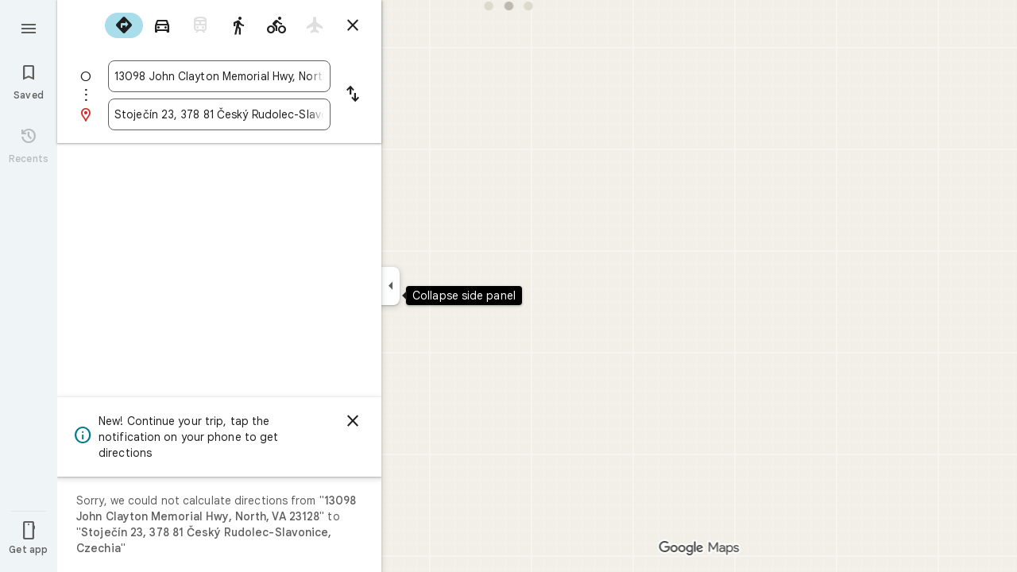

--- FILE ---
content_type: text/javascript; charset=UTF-8
request_url: https://www.google.pl/maps/_/js/k=maps.m.en.xRoOVwv5Y2c.2021.O/ck=maps.m.yBYrEspUOlU.L.W.O/am=yAEAkBAAAQ/rt=j/d=1/exm=JxdeQb,LsiLPd,SuCOhe,a,b,b8h8i,cQ25Ub,dd,dir,ds,dw,dwi,en,enr,ep,jF2zFd,log,lp,mmm,mo,nrw,owc,pdm,per,pwd,sc,sc2,smi,smr,sp,std,stx,ti,uA7o6c,vcr,vd,vlg,vwr,wrc/ed=1/rs=ACT90oG9TPsU2dpFOGv9w8-VV7F_RJIdbw/m=vdp?cb=M
body_size: 312
content:
"use strict";this._=this._||{};(function(_){var window=this;
try{
_.Kd("vdp");
var nSh,rSh,sSh,mSh,pSh,qSh,oSh;_.as.prototype.H=_.ba(94,function(){return _.y(this,9,2)});nSh=function(a,b,c,d){const e=c.toFixed()+b;b=a.H[e];!b&&d&&(d=a.cache.add(1,()=>{delete a.H[e]}),b=new mSh(d),a.H[e]=b);b&&a.cache.use(b.handle);return b||null};
rSh=class{constructor(a,b){this.wT=a;this.Zna=b;this.H={};this.zV=-1;this.cache=new _.$O;this.cache.H=30}Ec(){this.zV=this.wT.subscribe(this,7)}je(){this.wT.unsubscribe(this.zV)}G_a(a,b,c,d,e){(a=nSh(this,d,b,!1)?.H(a,e||0))?(this.Zna(a,oSh),c({x:oSh.x,y:oSh.y})):c(null)}VZa(a){for(let g=0;g<a.length;++g){const h=a[g];if(h.No()!==2)continue;var b=h.Qp().N(_.PR),c=b.U();if((c===1||c===2)&&b.ha()>0&&(c=h.sQ())){b=b.getIndex();var d=_.x(c,_.Pmb,10);d=_.L(d,4);if(b===d&&_.nl(c,_.ks,3,_.qt)?.H().H()!==
3){c=nSh(this,_.Mk(c,14).H(),b,!0);d=h.Mc();const l=h.Xka(),m=h.Qp().N(_.PR);if(m){b=m.ha();for(let n=0;n<l.length;++n){const p=l[n];if(p.length>2&&n<b){var e=_.oj(m,1,_.Z7c,n);const r=_.L(e,2);_.kN(pSh,p[0],p[1]);var f=_.L(e,1);e=f/r*399;for(let v=2;v<p.length;v+=2){const A=qSh;_.kN(A,p[v],p[v+1]);f+=Math.sqrt(_.Uac(pSh,A));let D=f/r*399;p.length===4&&Math.ceil(e)===Math.ceil(D)&&(D=Math.ceil(e)+1);for(let K=Math.ceil(e);K<D;++K)if(c.samples[3*K+2]<d){const Q=(K-e)/(D-e);h.TOb(_.Zd(pSh[0],A[0],Q),
_.Zd(pSh[1],A[1],Q));c.samples[3*K]=_.SYg[0];c.samples[3*K+1]=_.SYg[1];c.samples[3*K+2]=d}_.lN(pSh,A);e=D}}}}}}}}};sSh=function(a,b,c){b*=3;return a.samples[b+2]>=c?_.Th(_.Vh(new _.hn,a.samples[b]),a.samples[b+1]):null};mSh=class{constructor(a){this.handle=a;this.samples=new Float32Array(1200);for(a=2;a<this.samples.length;a+=3)this.samples[a]=-1}H(a,b){a=Math.round(a*399);let c=sSh(this,a,b),d=1;for(;!c&&(a+d<400||a-d>=0);)a+d<400&&(c=sSh(this,a+d,b)),!c&&a-d>=0&&(c=sSh(this,a-d,b)),d++;return c}};
_.SYg=_.$h();pSh=_.jN();qSh=_.jN();oSh=new _.nE(0,0);_.Nr("VDP",function(a,b,c){a(new rSh(c.wT,c.Zna))});
_.Ld();
}catch(e){_._DumpException(e)}
}).call(this,this._);
// Google Inc.
